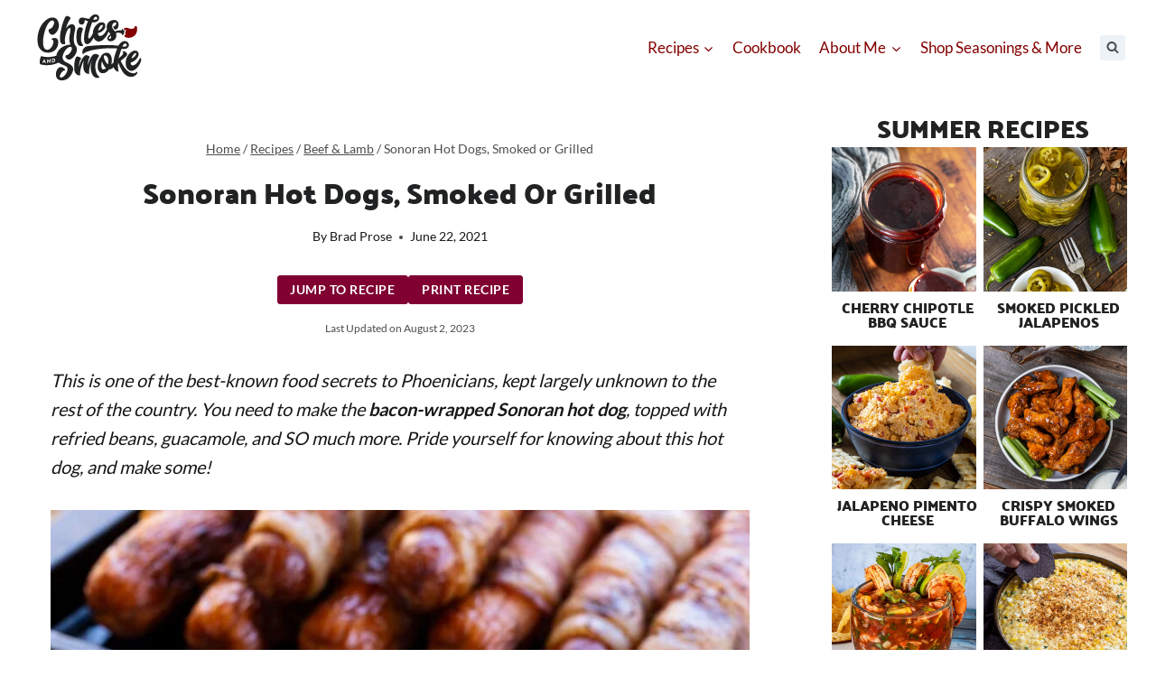

--- FILE ---
content_type: image/svg+xml
request_url: https://www.chilesandsmoke.com/wp-content/uploads/2023/10/CS_StackedLogo_Black_Red.svg
body_size: 2326
content:
<?xml version="1.0" encoding="utf-8"?>
<!-- Generator: Adobe Illustrator 28.0.0, SVG Export Plug-In . SVG Version: 6.00 Build 0)  -->
<svg version="1.1" id="Layer_2_00000137849372562411575960000016058197480241191860_"
	 xmlns="http://www.w3.org/2000/svg" xmlns:xlink="http://www.w3.org/1999/xlink" x="0px" y="0px" viewBox="0 0 200 100"
	 style="enable-background:new 0 0 200 100;" xml:space="preserve">
<style type="text/css">
	.st0{fill:#830001;}
	.st1{fill:#212223;}
</style>
<path class="st0" d="M170.3,20.3c-0.5-2.5-3.9-2.2-3.8,0.2c0,1.4-3.7,3.3-9.1,1.1c-2.2-0.9-4.5-0.8-6.1,0.2
	c-0.2,0.1-0.4,0.4-0.4,0.7l0,0c0,1.1,0.9,1.9,2,1.8c0.3,0,0.4,0,0.4,0c0.6,0,1,0.7,0.7,1.2l-0.8,1.5c-0.5,0.9-0.5,2.1-0.1,3l0.3,0.6
	c0.3,0.5-0.1,1.1-0.7,1.2l-0.5,0c-0.5,0-0.8,0.4-0.7,0.9l0,0c0.1,0.6,0.4,1.2,0.9,1.6c2.9,1.9,7.3,2.4,12.2-0.2
	C170.9,30.6,170.8,23.1,170.3,20.3L170.3,20.3z"/>
<g>
	<path class="st1" d="M88.9,48.1c0.9-0.1,3-0.9,1.6-2.1c-5.4-4.7-2.1-17.7-0.1-22.8c0.8-2-3.7-3.1-4.6-3c-2.4,0.2-4.6,3.4-4.9,11.3
		C80.3,41.5,82.1,48.8,88.9,48.1L88.9,48.1z"/>
	<path class="st1" d="M114.2,93.2c-5.6-4.2-6.7-16.5-4.3-22.4c2.1-5.1,3.2-6.3,4.2-7.8c1.4-2-5-3.6-5.9-3.5
		c-5.7,0.8-9.3,12.7-10.5,16.6c0-4.5,1-8.7,2.5-11.1c1.4-2-4.2-3.7-5.1-3.6c-5.5,0.8-10.6,15.9-10.8,17.8c0-5,1.5-9.7,3.2-12.3
		c1.3-2-4.9-3.6-5.9-3.5c-2.7,0.4-5,12.2-3.8,20.4c0.6,4,3.6,8.1,8.2,7.4c0.3,0,0.4-0.2,0.4-0.5l0-0.1l0-0.1
		c-0.6-3.9,0.7-9.2,2.2-13.6c0.8-2.5,1.8-5.1,3-7.6l0-0.1c-0.6,3.9-0.9,8.4-0.3,12.4s3.6,8.1,8.2,7.4c0.4-0.1,0.5-0.4,0.2-1.2
		c-0.9-6.5,3.1-16.6,4.4-19.7c-5.9,17.7,1.8,27.9,8.3,27C114,95.3,115.6,94.3,114.2,93.2L114.2,93.2z"/>
	<path class="st1" d="M153.5,74.7c0.7,7.4,5.7,10.1,8.8,10c9.9-0.7,17.6-19.4,12.7-18.9c-1.4,0.1-3.9,10.1-10.7,10.8
		c-2.5,0.3-3.5-1.7-3.4-4.3c4.4-0.4,11.4-6.7,11.7-11.3c0.4-4.1-1.8-6.6-6.1-6.2C160.9,55.4,152.5,64.4,153.5,74.7L153.5,74.7z
		 M168.3,58.3c2.5-0.2-0.3,5.8-6.4,8.3C163.5,62.4,165.8,58.5,168.3,58.3z"/>
	<path class="st1" d="M89.1,16.3c3.3-0.3,3.8-4.3,3.8-4.3s0.3-1.6,0-2.5c1.6,0.6,5.1,1.9,5.1,1.9c-4.2,8.6-6.5,21.2-5.8,28.1
		c0.2,2,1.1,6.1,4.7,5.7c3.7-0.2,6.4-4.9,8.2-7.6c0.4-0.6,0.7-1.3,1.1-2.1c1.8,4.4,5.4,6,7.9,5.9c6.7-0.5,12.5-9.3,13.9-14.7
		c1.1,1.3,2.2,2.5,3.1,3.7c-3,2-6.3,5.7-3.9,8.7c0.9,1.1,2.5,2.1,5,1.8c5.2-0.5,8-5.2,7.6-9.5c-0.1-0.9-0.4-1.8-0.7-2.5
		c0.7-0.2,1.4-0.4,2-0.5c2.2-0.3,4.2,0.1,6.2,1c0.5,1.4,1.2,2.3,1.8,2.7c0.3,0.2,0.7,0,0.6-0.4c-0.1-0.6,0.4-1.1,1-1.1l0.1,0
		c0.3,0,0.5-0.3,0.4-0.6l-0.2-0.7c-0.3-0.9-0.2-1.8,0.4-2.6l0.6-0.9c0.2-0.2,0-0.6-0.3-0.6c-1.1,0-2.1-0.8-2.2-2l0-0.3
		c0-0.3-0.4-0.5-0.7-0.2c-0.6,0.6-1.1,1.4-1.4,2.3c-3.6-0.7-6.6,0-9.6,1.5c-1.8-2.3-4-4.2-4.3-6.7c-0.3-3.4,1.1-6.4,4.7-6.7
		c3.1-0.3,1.1,5.5-2.1,5.8c-1.8,0.2-0.1,5.1,2.7,4.8c2.7-0.3,4.6-4.8,4.3-8c-0.3-3.3-2-5.9-6.1-6.2c-6.8-0.3-12.1,5.1-11.5,11.5
		c0.1,0.8,0.3,1.5,0.5,2.2c-1.5,2.5-4.3,9.4-9.9,9.9c-2.5,0.3-3.5-1.7-3.4-4.3c4.4-0.4,10.5-5.2,10.8-9.7c0.4-4.1-1.8-6.6-6.1-6.2
		c-5.4,0.5-12.5,7.4-12.3,16.8c-1.8,3.1-4.2,7.1-5.3,7.2c-4.1,0.4,1.5-16.5,4.3-24.1c1.6,0.3,3,0.4,4.5,0c4.6-1.1,6-5,5.9-6.5
		c-0.5-5.2-5.8-5.2-6.3-5.1c-3.1,0.3-5.9,2.7-8.2,6.4C94,7.5,93.1,5.9,89,5.9C82.7,6,82.5,16.9,89.1,16.3L89.1,16.3z M129.9,37.3
		c-0.4,0-0.7,0-0.9-0.1l0,0c-1.2-0.9,1.6-3.4,3-4.6c0,0.2,0.1,0.4,0.1,0.5C132.4,36.1,131.3,37.2,129.9,37.3z M118.9,16.8
		c2.5-0.2,0,6.2-6.1,8.7C113.7,20.6,116.5,17,118.9,16.8L118.9,16.8z M105.7,8.8c0.1-0.5,1.7-3.9,3.4-4c0.8-0.1,2.1,0.1,2.3,1.8
		C111.7,9.1,109.3,9.4,105.7,8.8L105.7,8.8L105.7,8.8z"/>
	<path class="st1" d="M46.6,67.6l-0.8,0.1L45.8,71l0.8-0.1c0.9-0.2,1.6-1,1.6-2C48.2,68,47.5,67.4,46.6,67.6z"/>
	<polygon class="st1" points="33.4,69.5 32.7,70.8 34,70.9 33.4,69.5 	"/>
	<path class="st1" d="M40.2,57.8C51.5,56.7,54.5,47.2,53.9,41c-0.6-6.3-6.3-5.3-9.2-4c-1.2,0.6-0.6,1.4,0,1.5l0,0
		c5.5,0.8-0.1,14.5-6.2,15.1c-14.2,1.4-4-42.4,6.2-43.4c6.7-0.7,1.7,12.2-3.7,12.8c-3.1,0.3-0.3,8.9,4.7,8.4c4.9-0.5,9.9-9,9.3-14.7
		C54.5,11,51.7,5.2,44.5,5.9c-9.9,1-23,15.4-20.9,37.1C24.8,54.7,33.8,58.4,40.2,57.8L40.2,57.8z"/>
	<path class="st1" d="M60.4,65.3c-0.5-5,5.2-15.6,11.5-16.2c5.4-0.5,0.3,11.9-5.9,12.5c-3.1,0.3-0.5,6.9,4.6,6.4
		c4.7-0.5,11.6-9.3,10.9-15.9c-0.2-1.8-0.7-3.2-1.7-4.2c-3.6-3.9-3.5-13-1.2-22.5l0-0.1c1.1-3.9,0.6-11.1-6.6-9.2
		c-1.5,0.4-3.1,1.8-4.3,3.1l-2.1,2.5c0.3-1.3,0.7-2.8,1.2-4.3c0.9-2.7,2.5-6.2,5.2-10c1.4-1.9-4.8-4-5.8-3.9
		c-2.8,0.3-10.1,21.7-9.6,34c0.1,3,0.1,8.5,6.7,7.9c2-0.2,0-3.7,0.6-8.6c0.7-5.6,3.4-15.1,7.2-15.5c2.6-0.3-1.3,12-0.8,17.4
		c0.1,1.1,0.4,4.4,1.7,7.2c-0.5,0-1,0.1-1.5,0.1c-9.5,0.9-18,7.3-19.3,16.3c-4.3,1.3-13.7,3.4-21.6,0.7c-0.5-0.2-1,0-1.2,0.5
		c-0.7,1.3-1.8,4.4-1.7,9.3c0,1.1,0.8,2.1,1.8,2.4c3.8,1.1,15.1,2.6,26.1-2.8c4.8,3.8,12.7,4.8,13.1,8.3c0.5,5.2-4.4,13.4-9.6,13.9
		c-1.4,0.1-1.7-1-1.7-1.4c-0.4-3.6,4.2-8.9,6.7-9l0,0c0.7-0.1,1.2-0.3,1-1c-0.8-1.7-3.4-4.5-7-4.1c-4.5,0.4-7.9,8.3-6.1,14.2
		c1.4,4.8,6.2,5.8,10,5.4c9.6-0.9,15.5-12,15-17.5C75,72.3,61.3,74.4,60.4,65.3L60.4,65.3z M35.9,73.1L35,73c-0.1,0-0.2-0.1-0.3-0.2
		l-0.3-0.7l-2.2-0.2l-0.3,0.6c0,0.1-0.1,0.2-0.3,0.2l-0.9-0.1c-0.1,0-0.2-0.1-0.1-0.2l2.6-5.2c0,0,0.1-0.1,0.1-0.1l0.1,0
		c0.1,0,0.1,0.1,0.1,0.1l2.4,5.7C36.1,73,36,73.1,35.9,73.1L35.9,73.1z M42.4,72.7c0,0.1-0.1,0.1-0.2,0.2l-0.1,0c0,0-0.1,0-0.1,0
		l-3.1-3h0l0,3c0,0.1-0.1,0.2-0.2,0.2l-1,0.1c-0.1,0-0.2-0.1-0.2-0.1l0.1-5.5c0-0.1,0.1-0.1,0.2-0.2l0.2,0l3.2,2.9h0l0-2.9
		c0-0.1,0.1-0.2,0.2-0.2l1-0.1c0.1,0,0.2,0.1,0.2,0.1L42.4,72.7L42.4,72.7z M46.6,72.1l-1.9,0.4c-0.1,0-0.1,0-0.1-0.1l0.1-5.4
		c0-0.1,0.1-0.2,0.1-0.2l1.9-0.4c1.5-0.3,2.8,0.7,2.8,2.3C49.5,70.3,48.2,71.8,46.6,72.1L46.6,72.1z"/>
	<path class="st1" d="M169.4,86.5L169.4,86.5c-0.8,0.7-2.1,1.7-3.9,1.8c-10.2,0.3-16.1-12.3-19.4-18.3c4.9-4.1,9.9-7.5,9.7-9.6
		c-0.6-5.9-8.9-5.2-6.5-3.2c2.1,1.8-1.4,5.1-6.3,9c1.2-4.5,2.7-9.3,4.3-13.8c1.7,0,3.4,0.1,5-0.1c5.2-0.5,6.2-4.9,6-6
		c-0.6-5.7-6.2-5.7-6.8-5.7c-3.6,0.4-6.5,3.1-8.9,7c-16.7-2.5-41.1,0.2-45.6,0.6c-2.5,0.2-8,3.7-7.4,9.7c0.2,2.2,1.1,2.1,2.3,1
		c6-5.5,32.6-8.9,49.3-7.3c-3,6.7-5.3,14.7-5.8,21.1c-1,0.9-2.1,1.8-3,2.3c2.8-11.3-2.4-17.9-7.9-17.1c-4.1,0.6-7.7,4.4-7.5,6.1
		c-6.4,6.2-8,26.6,5,23.9c1.8-0.3,5-2.5,7.3-5.5c2.1,0.5,4.1-0.9,6.4-3.2c1,3.3,4.2,6.8,6.7,6.5c0.8-0.1,1.1-1,0.5-1.5
		c-0.5-0.5-1-4.9-0.6-11l0.4-0.4c2.7,5.8,6.9,20.7,19.1,20.7c4.4,0,8.2-3.2,9.2-6.2C171,86.4,170.1,85.8,169.4,86.5L169.4,86.5z
		 M152.5,44.2c0.9-0.1,2.4,0.2,2.6,2.1c0.3,2.7-2.4,2.9-6.5,2.4C148.8,48.2,150.6,44.4,152.5,44.2L152.5,44.2z M121.1,82.5
		c-4.4,0.6-4-8.4-2.6-11.7c1.5,3.8,3.4,7.5,5.9,10C123.4,81.7,122.3,82.3,121.1,82.5L121.1,82.5z M127.5,75
		c-4.6-2.6-7.7-12.9-5.7-13.1C127.2,61.1,129,68.8,127.5,75L127.5,75z"/>
</g>
</svg>
